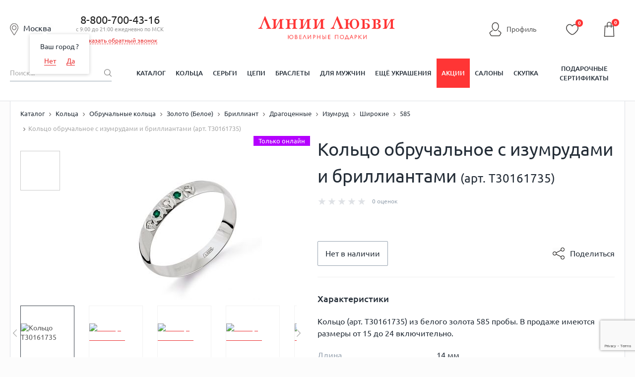

--- FILE ---
content_type: text/html; charset=utf-8
request_url: https://www.google.com/recaptcha/enterprise/anchor?ar=1&k=6LdPPEkgAAAAAARS7PL2IYGqdPwBDnlvoPMQ06ah&co=aHR0cHM6Ly9saW5paWx1YnZpLnJ1OjQ0Mw..&hl=en&v=N67nZn4AqZkNcbeMu4prBgzg&size=invisible&anchor-ms=20000&execute-ms=30000&cb=y0rzaggwxutn
body_size: 48690
content:
<!DOCTYPE HTML><html dir="ltr" lang="en"><head><meta http-equiv="Content-Type" content="text/html; charset=UTF-8">
<meta http-equiv="X-UA-Compatible" content="IE=edge">
<title>reCAPTCHA</title>
<style type="text/css">
/* cyrillic-ext */
@font-face {
  font-family: 'Roboto';
  font-style: normal;
  font-weight: 400;
  font-stretch: 100%;
  src: url(//fonts.gstatic.com/s/roboto/v48/KFO7CnqEu92Fr1ME7kSn66aGLdTylUAMa3GUBHMdazTgWw.woff2) format('woff2');
  unicode-range: U+0460-052F, U+1C80-1C8A, U+20B4, U+2DE0-2DFF, U+A640-A69F, U+FE2E-FE2F;
}
/* cyrillic */
@font-face {
  font-family: 'Roboto';
  font-style: normal;
  font-weight: 400;
  font-stretch: 100%;
  src: url(//fonts.gstatic.com/s/roboto/v48/KFO7CnqEu92Fr1ME7kSn66aGLdTylUAMa3iUBHMdazTgWw.woff2) format('woff2');
  unicode-range: U+0301, U+0400-045F, U+0490-0491, U+04B0-04B1, U+2116;
}
/* greek-ext */
@font-face {
  font-family: 'Roboto';
  font-style: normal;
  font-weight: 400;
  font-stretch: 100%;
  src: url(//fonts.gstatic.com/s/roboto/v48/KFO7CnqEu92Fr1ME7kSn66aGLdTylUAMa3CUBHMdazTgWw.woff2) format('woff2');
  unicode-range: U+1F00-1FFF;
}
/* greek */
@font-face {
  font-family: 'Roboto';
  font-style: normal;
  font-weight: 400;
  font-stretch: 100%;
  src: url(//fonts.gstatic.com/s/roboto/v48/KFO7CnqEu92Fr1ME7kSn66aGLdTylUAMa3-UBHMdazTgWw.woff2) format('woff2');
  unicode-range: U+0370-0377, U+037A-037F, U+0384-038A, U+038C, U+038E-03A1, U+03A3-03FF;
}
/* math */
@font-face {
  font-family: 'Roboto';
  font-style: normal;
  font-weight: 400;
  font-stretch: 100%;
  src: url(//fonts.gstatic.com/s/roboto/v48/KFO7CnqEu92Fr1ME7kSn66aGLdTylUAMawCUBHMdazTgWw.woff2) format('woff2');
  unicode-range: U+0302-0303, U+0305, U+0307-0308, U+0310, U+0312, U+0315, U+031A, U+0326-0327, U+032C, U+032F-0330, U+0332-0333, U+0338, U+033A, U+0346, U+034D, U+0391-03A1, U+03A3-03A9, U+03B1-03C9, U+03D1, U+03D5-03D6, U+03F0-03F1, U+03F4-03F5, U+2016-2017, U+2034-2038, U+203C, U+2040, U+2043, U+2047, U+2050, U+2057, U+205F, U+2070-2071, U+2074-208E, U+2090-209C, U+20D0-20DC, U+20E1, U+20E5-20EF, U+2100-2112, U+2114-2115, U+2117-2121, U+2123-214F, U+2190, U+2192, U+2194-21AE, U+21B0-21E5, U+21F1-21F2, U+21F4-2211, U+2213-2214, U+2216-22FF, U+2308-230B, U+2310, U+2319, U+231C-2321, U+2336-237A, U+237C, U+2395, U+239B-23B7, U+23D0, U+23DC-23E1, U+2474-2475, U+25AF, U+25B3, U+25B7, U+25BD, U+25C1, U+25CA, U+25CC, U+25FB, U+266D-266F, U+27C0-27FF, U+2900-2AFF, U+2B0E-2B11, U+2B30-2B4C, U+2BFE, U+3030, U+FF5B, U+FF5D, U+1D400-1D7FF, U+1EE00-1EEFF;
}
/* symbols */
@font-face {
  font-family: 'Roboto';
  font-style: normal;
  font-weight: 400;
  font-stretch: 100%;
  src: url(//fonts.gstatic.com/s/roboto/v48/KFO7CnqEu92Fr1ME7kSn66aGLdTylUAMaxKUBHMdazTgWw.woff2) format('woff2');
  unicode-range: U+0001-000C, U+000E-001F, U+007F-009F, U+20DD-20E0, U+20E2-20E4, U+2150-218F, U+2190, U+2192, U+2194-2199, U+21AF, U+21E6-21F0, U+21F3, U+2218-2219, U+2299, U+22C4-22C6, U+2300-243F, U+2440-244A, U+2460-24FF, U+25A0-27BF, U+2800-28FF, U+2921-2922, U+2981, U+29BF, U+29EB, U+2B00-2BFF, U+4DC0-4DFF, U+FFF9-FFFB, U+10140-1018E, U+10190-1019C, U+101A0, U+101D0-101FD, U+102E0-102FB, U+10E60-10E7E, U+1D2C0-1D2D3, U+1D2E0-1D37F, U+1F000-1F0FF, U+1F100-1F1AD, U+1F1E6-1F1FF, U+1F30D-1F30F, U+1F315, U+1F31C, U+1F31E, U+1F320-1F32C, U+1F336, U+1F378, U+1F37D, U+1F382, U+1F393-1F39F, U+1F3A7-1F3A8, U+1F3AC-1F3AF, U+1F3C2, U+1F3C4-1F3C6, U+1F3CA-1F3CE, U+1F3D4-1F3E0, U+1F3ED, U+1F3F1-1F3F3, U+1F3F5-1F3F7, U+1F408, U+1F415, U+1F41F, U+1F426, U+1F43F, U+1F441-1F442, U+1F444, U+1F446-1F449, U+1F44C-1F44E, U+1F453, U+1F46A, U+1F47D, U+1F4A3, U+1F4B0, U+1F4B3, U+1F4B9, U+1F4BB, U+1F4BF, U+1F4C8-1F4CB, U+1F4D6, U+1F4DA, U+1F4DF, U+1F4E3-1F4E6, U+1F4EA-1F4ED, U+1F4F7, U+1F4F9-1F4FB, U+1F4FD-1F4FE, U+1F503, U+1F507-1F50B, U+1F50D, U+1F512-1F513, U+1F53E-1F54A, U+1F54F-1F5FA, U+1F610, U+1F650-1F67F, U+1F687, U+1F68D, U+1F691, U+1F694, U+1F698, U+1F6AD, U+1F6B2, U+1F6B9-1F6BA, U+1F6BC, U+1F6C6-1F6CF, U+1F6D3-1F6D7, U+1F6E0-1F6EA, U+1F6F0-1F6F3, U+1F6F7-1F6FC, U+1F700-1F7FF, U+1F800-1F80B, U+1F810-1F847, U+1F850-1F859, U+1F860-1F887, U+1F890-1F8AD, U+1F8B0-1F8BB, U+1F8C0-1F8C1, U+1F900-1F90B, U+1F93B, U+1F946, U+1F984, U+1F996, U+1F9E9, U+1FA00-1FA6F, U+1FA70-1FA7C, U+1FA80-1FA89, U+1FA8F-1FAC6, U+1FACE-1FADC, U+1FADF-1FAE9, U+1FAF0-1FAF8, U+1FB00-1FBFF;
}
/* vietnamese */
@font-face {
  font-family: 'Roboto';
  font-style: normal;
  font-weight: 400;
  font-stretch: 100%;
  src: url(//fonts.gstatic.com/s/roboto/v48/KFO7CnqEu92Fr1ME7kSn66aGLdTylUAMa3OUBHMdazTgWw.woff2) format('woff2');
  unicode-range: U+0102-0103, U+0110-0111, U+0128-0129, U+0168-0169, U+01A0-01A1, U+01AF-01B0, U+0300-0301, U+0303-0304, U+0308-0309, U+0323, U+0329, U+1EA0-1EF9, U+20AB;
}
/* latin-ext */
@font-face {
  font-family: 'Roboto';
  font-style: normal;
  font-weight: 400;
  font-stretch: 100%;
  src: url(//fonts.gstatic.com/s/roboto/v48/KFO7CnqEu92Fr1ME7kSn66aGLdTylUAMa3KUBHMdazTgWw.woff2) format('woff2');
  unicode-range: U+0100-02BA, U+02BD-02C5, U+02C7-02CC, U+02CE-02D7, U+02DD-02FF, U+0304, U+0308, U+0329, U+1D00-1DBF, U+1E00-1E9F, U+1EF2-1EFF, U+2020, U+20A0-20AB, U+20AD-20C0, U+2113, U+2C60-2C7F, U+A720-A7FF;
}
/* latin */
@font-face {
  font-family: 'Roboto';
  font-style: normal;
  font-weight: 400;
  font-stretch: 100%;
  src: url(//fonts.gstatic.com/s/roboto/v48/KFO7CnqEu92Fr1ME7kSn66aGLdTylUAMa3yUBHMdazQ.woff2) format('woff2');
  unicode-range: U+0000-00FF, U+0131, U+0152-0153, U+02BB-02BC, U+02C6, U+02DA, U+02DC, U+0304, U+0308, U+0329, U+2000-206F, U+20AC, U+2122, U+2191, U+2193, U+2212, U+2215, U+FEFF, U+FFFD;
}
/* cyrillic-ext */
@font-face {
  font-family: 'Roboto';
  font-style: normal;
  font-weight: 500;
  font-stretch: 100%;
  src: url(//fonts.gstatic.com/s/roboto/v48/KFO7CnqEu92Fr1ME7kSn66aGLdTylUAMa3GUBHMdazTgWw.woff2) format('woff2');
  unicode-range: U+0460-052F, U+1C80-1C8A, U+20B4, U+2DE0-2DFF, U+A640-A69F, U+FE2E-FE2F;
}
/* cyrillic */
@font-face {
  font-family: 'Roboto';
  font-style: normal;
  font-weight: 500;
  font-stretch: 100%;
  src: url(//fonts.gstatic.com/s/roboto/v48/KFO7CnqEu92Fr1ME7kSn66aGLdTylUAMa3iUBHMdazTgWw.woff2) format('woff2');
  unicode-range: U+0301, U+0400-045F, U+0490-0491, U+04B0-04B1, U+2116;
}
/* greek-ext */
@font-face {
  font-family: 'Roboto';
  font-style: normal;
  font-weight: 500;
  font-stretch: 100%;
  src: url(//fonts.gstatic.com/s/roboto/v48/KFO7CnqEu92Fr1ME7kSn66aGLdTylUAMa3CUBHMdazTgWw.woff2) format('woff2');
  unicode-range: U+1F00-1FFF;
}
/* greek */
@font-face {
  font-family: 'Roboto';
  font-style: normal;
  font-weight: 500;
  font-stretch: 100%;
  src: url(//fonts.gstatic.com/s/roboto/v48/KFO7CnqEu92Fr1ME7kSn66aGLdTylUAMa3-UBHMdazTgWw.woff2) format('woff2');
  unicode-range: U+0370-0377, U+037A-037F, U+0384-038A, U+038C, U+038E-03A1, U+03A3-03FF;
}
/* math */
@font-face {
  font-family: 'Roboto';
  font-style: normal;
  font-weight: 500;
  font-stretch: 100%;
  src: url(//fonts.gstatic.com/s/roboto/v48/KFO7CnqEu92Fr1ME7kSn66aGLdTylUAMawCUBHMdazTgWw.woff2) format('woff2');
  unicode-range: U+0302-0303, U+0305, U+0307-0308, U+0310, U+0312, U+0315, U+031A, U+0326-0327, U+032C, U+032F-0330, U+0332-0333, U+0338, U+033A, U+0346, U+034D, U+0391-03A1, U+03A3-03A9, U+03B1-03C9, U+03D1, U+03D5-03D6, U+03F0-03F1, U+03F4-03F5, U+2016-2017, U+2034-2038, U+203C, U+2040, U+2043, U+2047, U+2050, U+2057, U+205F, U+2070-2071, U+2074-208E, U+2090-209C, U+20D0-20DC, U+20E1, U+20E5-20EF, U+2100-2112, U+2114-2115, U+2117-2121, U+2123-214F, U+2190, U+2192, U+2194-21AE, U+21B0-21E5, U+21F1-21F2, U+21F4-2211, U+2213-2214, U+2216-22FF, U+2308-230B, U+2310, U+2319, U+231C-2321, U+2336-237A, U+237C, U+2395, U+239B-23B7, U+23D0, U+23DC-23E1, U+2474-2475, U+25AF, U+25B3, U+25B7, U+25BD, U+25C1, U+25CA, U+25CC, U+25FB, U+266D-266F, U+27C0-27FF, U+2900-2AFF, U+2B0E-2B11, U+2B30-2B4C, U+2BFE, U+3030, U+FF5B, U+FF5D, U+1D400-1D7FF, U+1EE00-1EEFF;
}
/* symbols */
@font-face {
  font-family: 'Roboto';
  font-style: normal;
  font-weight: 500;
  font-stretch: 100%;
  src: url(//fonts.gstatic.com/s/roboto/v48/KFO7CnqEu92Fr1ME7kSn66aGLdTylUAMaxKUBHMdazTgWw.woff2) format('woff2');
  unicode-range: U+0001-000C, U+000E-001F, U+007F-009F, U+20DD-20E0, U+20E2-20E4, U+2150-218F, U+2190, U+2192, U+2194-2199, U+21AF, U+21E6-21F0, U+21F3, U+2218-2219, U+2299, U+22C4-22C6, U+2300-243F, U+2440-244A, U+2460-24FF, U+25A0-27BF, U+2800-28FF, U+2921-2922, U+2981, U+29BF, U+29EB, U+2B00-2BFF, U+4DC0-4DFF, U+FFF9-FFFB, U+10140-1018E, U+10190-1019C, U+101A0, U+101D0-101FD, U+102E0-102FB, U+10E60-10E7E, U+1D2C0-1D2D3, U+1D2E0-1D37F, U+1F000-1F0FF, U+1F100-1F1AD, U+1F1E6-1F1FF, U+1F30D-1F30F, U+1F315, U+1F31C, U+1F31E, U+1F320-1F32C, U+1F336, U+1F378, U+1F37D, U+1F382, U+1F393-1F39F, U+1F3A7-1F3A8, U+1F3AC-1F3AF, U+1F3C2, U+1F3C4-1F3C6, U+1F3CA-1F3CE, U+1F3D4-1F3E0, U+1F3ED, U+1F3F1-1F3F3, U+1F3F5-1F3F7, U+1F408, U+1F415, U+1F41F, U+1F426, U+1F43F, U+1F441-1F442, U+1F444, U+1F446-1F449, U+1F44C-1F44E, U+1F453, U+1F46A, U+1F47D, U+1F4A3, U+1F4B0, U+1F4B3, U+1F4B9, U+1F4BB, U+1F4BF, U+1F4C8-1F4CB, U+1F4D6, U+1F4DA, U+1F4DF, U+1F4E3-1F4E6, U+1F4EA-1F4ED, U+1F4F7, U+1F4F9-1F4FB, U+1F4FD-1F4FE, U+1F503, U+1F507-1F50B, U+1F50D, U+1F512-1F513, U+1F53E-1F54A, U+1F54F-1F5FA, U+1F610, U+1F650-1F67F, U+1F687, U+1F68D, U+1F691, U+1F694, U+1F698, U+1F6AD, U+1F6B2, U+1F6B9-1F6BA, U+1F6BC, U+1F6C6-1F6CF, U+1F6D3-1F6D7, U+1F6E0-1F6EA, U+1F6F0-1F6F3, U+1F6F7-1F6FC, U+1F700-1F7FF, U+1F800-1F80B, U+1F810-1F847, U+1F850-1F859, U+1F860-1F887, U+1F890-1F8AD, U+1F8B0-1F8BB, U+1F8C0-1F8C1, U+1F900-1F90B, U+1F93B, U+1F946, U+1F984, U+1F996, U+1F9E9, U+1FA00-1FA6F, U+1FA70-1FA7C, U+1FA80-1FA89, U+1FA8F-1FAC6, U+1FACE-1FADC, U+1FADF-1FAE9, U+1FAF0-1FAF8, U+1FB00-1FBFF;
}
/* vietnamese */
@font-face {
  font-family: 'Roboto';
  font-style: normal;
  font-weight: 500;
  font-stretch: 100%;
  src: url(//fonts.gstatic.com/s/roboto/v48/KFO7CnqEu92Fr1ME7kSn66aGLdTylUAMa3OUBHMdazTgWw.woff2) format('woff2');
  unicode-range: U+0102-0103, U+0110-0111, U+0128-0129, U+0168-0169, U+01A0-01A1, U+01AF-01B0, U+0300-0301, U+0303-0304, U+0308-0309, U+0323, U+0329, U+1EA0-1EF9, U+20AB;
}
/* latin-ext */
@font-face {
  font-family: 'Roboto';
  font-style: normal;
  font-weight: 500;
  font-stretch: 100%;
  src: url(//fonts.gstatic.com/s/roboto/v48/KFO7CnqEu92Fr1ME7kSn66aGLdTylUAMa3KUBHMdazTgWw.woff2) format('woff2');
  unicode-range: U+0100-02BA, U+02BD-02C5, U+02C7-02CC, U+02CE-02D7, U+02DD-02FF, U+0304, U+0308, U+0329, U+1D00-1DBF, U+1E00-1E9F, U+1EF2-1EFF, U+2020, U+20A0-20AB, U+20AD-20C0, U+2113, U+2C60-2C7F, U+A720-A7FF;
}
/* latin */
@font-face {
  font-family: 'Roboto';
  font-style: normal;
  font-weight: 500;
  font-stretch: 100%;
  src: url(//fonts.gstatic.com/s/roboto/v48/KFO7CnqEu92Fr1ME7kSn66aGLdTylUAMa3yUBHMdazQ.woff2) format('woff2');
  unicode-range: U+0000-00FF, U+0131, U+0152-0153, U+02BB-02BC, U+02C6, U+02DA, U+02DC, U+0304, U+0308, U+0329, U+2000-206F, U+20AC, U+2122, U+2191, U+2193, U+2212, U+2215, U+FEFF, U+FFFD;
}
/* cyrillic-ext */
@font-face {
  font-family: 'Roboto';
  font-style: normal;
  font-weight: 900;
  font-stretch: 100%;
  src: url(//fonts.gstatic.com/s/roboto/v48/KFO7CnqEu92Fr1ME7kSn66aGLdTylUAMa3GUBHMdazTgWw.woff2) format('woff2');
  unicode-range: U+0460-052F, U+1C80-1C8A, U+20B4, U+2DE0-2DFF, U+A640-A69F, U+FE2E-FE2F;
}
/* cyrillic */
@font-face {
  font-family: 'Roboto';
  font-style: normal;
  font-weight: 900;
  font-stretch: 100%;
  src: url(//fonts.gstatic.com/s/roboto/v48/KFO7CnqEu92Fr1ME7kSn66aGLdTylUAMa3iUBHMdazTgWw.woff2) format('woff2');
  unicode-range: U+0301, U+0400-045F, U+0490-0491, U+04B0-04B1, U+2116;
}
/* greek-ext */
@font-face {
  font-family: 'Roboto';
  font-style: normal;
  font-weight: 900;
  font-stretch: 100%;
  src: url(//fonts.gstatic.com/s/roboto/v48/KFO7CnqEu92Fr1ME7kSn66aGLdTylUAMa3CUBHMdazTgWw.woff2) format('woff2');
  unicode-range: U+1F00-1FFF;
}
/* greek */
@font-face {
  font-family: 'Roboto';
  font-style: normal;
  font-weight: 900;
  font-stretch: 100%;
  src: url(//fonts.gstatic.com/s/roboto/v48/KFO7CnqEu92Fr1ME7kSn66aGLdTylUAMa3-UBHMdazTgWw.woff2) format('woff2');
  unicode-range: U+0370-0377, U+037A-037F, U+0384-038A, U+038C, U+038E-03A1, U+03A3-03FF;
}
/* math */
@font-face {
  font-family: 'Roboto';
  font-style: normal;
  font-weight: 900;
  font-stretch: 100%;
  src: url(//fonts.gstatic.com/s/roboto/v48/KFO7CnqEu92Fr1ME7kSn66aGLdTylUAMawCUBHMdazTgWw.woff2) format('woff2');
  unicode-range: U+0302-0303, U+0305, U+0307-0308, U+0310, U+0312, U+0315, U+031A, U+0326-0327, U+032C, U+032F-0330, U+0332-0333, U+0338, U+033A, U+0346, U+034D, U+0391-03A1, U+03A3-03A9, U+03B1-03C9, U+03D1, U+03D5-03D6, U+03F0-03F1, U+03F4-03F5, U+2016-2017, U+2034-2038, U+203C, U+2040, U+2043, U+2047, U+2050, U+2057, U+205F, U+2070-2071, U+2074-208E, U+2090-209C, U+20D0-20DC, U+20E1, U+20E5-20EF, U+2100-2112, U+2114-2115, U+2117-2121, U+2123-214F, U+2190, U+2192, U+2194-21AE, U+21B0-21E5, U+21F1-21F2, U+21F4-2211, U+2213-2214, U+2216-22FF, U+2308-230B, U+2310, U+2319, U+231C-2321, U+2336-237A, U+237C, U+2395, U+239B-23B7, U+23D0, U+23DC-23E1, U+2474-2475, U+25AF, U+25B3, U+25B7, U+25BD, U+25C1, U+25CA, U+25CC, U+25FB, U+266D-266F, U+27C0-27FF, U+2900-2AFF, U+2B0E-2B11, U+2B30-2B4C, U+2BFE, U+3030, U+FF5B, U+FF5D, U+1D400-1D7FF, U+1EE00-1EEFF;
}
/* symbols */
@font-face {
  font-family: 'Roboto';
  font-style: normal;
  font-weight: 900;
  font-stretch: 100%;
  src: url(//fonts.gstatic.com/s/roboto/v48/KFO7CnqEu92Fr1ME7kSn66aGLdTylUAMaxKUBHMdazTgWw.woff2) format('woff2');
  unicode-range: U+0001-000C, U+000E-001F, U+007F-009F, U+20DD-20E0, U+20E2-20E4, U+2150-218F, U+2190, U+2192, U+2194-2199, U+21AF, U+21E6-21F0, U+21F3, U+2218-2219, U+2299, U+22C4-22C6, U+2300-243F, U+2440-244A, U+2460-24FF, U+25A0-27BF, U+2800-28FF, U+2921-2922, U+2981, U+29BF, U+29EB, U+2B00-2BFF, U+4DC0-4DFF, U+FFF9-FFFB, U+10140-1018E, U+10190-1019C, U+101A0, U+101D0-101FD, U+102E0-102FB, U+10E60-10E7E, U+1D2C0-1D2D3, U+1D2E0-1D37F, U+1F000-1F0FF, U+1F100-1F1AD, U+1F1E6-1F1FF, U+1F30D-1F30F, U+1F315, U+1F31C, U+1F31E, U+1F320-1F32C, U+1F336, U+1F378, U+1F37D, U+1F382, U+1F393-1F39F, U+1F3A7-1F3A8, U+1F3AC-1F3AF, U+1F3C2, U+1F3C4-1F3C6, U+1F3CA-1F3CE, U+1F3D4-1F3E0, U+1F3ED, U+1F3F1-1F3F3, U+1F3F5-1F3F7, U+1F408, U+1F415, U+1F41F, U+1F426, U+1F43F, U+1F441-1F442, U+1F444, U+1F446-1F449, U+1F44C-1F44E, U+1F453, U+1F46A, U+1F47D, U+1F4A3, U+1F4B0, U+1F4B3, U+1F4B9, U+1F4BB, U+1F4BF, U+1F4C8-1F4CB, U+1F4D6, U+1F4DA, U+1F4DF, U+1F4E3-1F4E6, U+1F4EA-1F4ED, U+1F4F7, U+1F4F9-1F4FB, U+1F4FD-1F4FE, U+1F503, U+1F507-1F50B, U+1F50D, U+1F512-1F513, U+1F53E-1F54A, U+1F54F-1F5FA, U+1F610, U+1F650-1F67F, U+1F687, U+1F68D, U+1F691, U+1F694, U+1F698, U+1F6AD, U+1F6B2, U+1F6B9-1F6BA, U+1F6BC, U+1F6C6-1F6CF, U+1F6D3-1F6D7, U+1F6E0-1F6EA, U+1F6F0-1F6F3, U+1F6F7-1F6FC, U+1F700-1F7FF, U+1F800-1F80B, U+1F810-1F847, U+1F850-1F859, U+1F860-1F887, U+1F890-1F8AD, U+1F8B0-1F8BB, U+1F8C0-1F8C1, U+1F900-1F90B, U+1F93B, U+1F946, U+1F984, U+1F996, U+1F9E9, U+1FA00-1FA6F, U+1FA70-1FA7C, U+1FA80-1FA89, U+1FA8F-1FAC6, U+1FACE-1FADC, U+1FADF-1FAE9, U+1FAF0-1FAF8, U+1FB00-1FBFF;
}
/* vietnamese */
@font-face {
  font-family: 'Roboto';
  font-style: normal;
  font-weight: 900;
  font-stretch: 100%;
  src: url(//fonts.gstatic.com/s/roboto/v48/KFO7CnqEu92Fr1ME7kSn66aGLdTylUAMa3OUBHMdazTgWw.woff2) format('woff2');
  unicode-range: U+0102-0103, U+0110-0111, U+0128-0129, U+0168-0169, U+01A0-01A1, U+01AF-01B0, U+0300-0301, U+0303-0304, U+0308-0309, U+0323, U+0329, U+1EA0-1EF9, U+20AB;
}
/* latin-ext */
@font-face {
  font-family: 'Roboto';
  font-style: normal;
  font-weight: 900;
  font-stretch: 100%;
  src: url(//fonts.gstatic.com/s/roboto/v48/KFO7CnqEu92Fr1ME7kSn66aGLdTylUAMa3KUBHMdazTgWw.woff2) format('woff2');
  unicode-range: U+0100-02BA, U+02BD-02C5, U+02C7-02CC, U+02CE-02D7, U+02DD-02FF, U+0304, U+0308, U+0329, U+1D00-1DBF, U+1E00-1E9F, U+1EF2-1EFF, U+2020, U+20A0-20AB, U+20AD-20C0, U+2113, U+2C60-2C7F, U+A720-A7FF;
}
/* latin */
@font-face {
  font-family: 'Roboto';
  font-style: normal;
  font-weight: 900;
  font-stretch: 100%;
  src: url(//fonts.gstatic.com/s/roboto/v48/KFO7CnqEu92Fr1ME7kSn66aGLdTylUAMa3yUBHMdazQ.woff2) format('woff2');
  unicode-range: U+0000-00FF, U+0131, U+0152-0153, U+02BB-02BC, U+02C6, U+02DA, U+02DC, U+0304, U+0308, U+0329, U+2000-206F, U+20AC, U+2122, U+2191, U+2193, U+2212, U+2215, U+FEFF, U+FFFD;
}

</style>
<link rel="stylesheet" type="text/css" href="https://www.gstatic.com/recaptcha/releases/N67nZn4AqZkNcbeMu4prBgzg/styles__ltr.css">
<script nonce="TtHhpcdyWpXLICLyfd1VFg" type="text/javascript">window['__recaptcha_api'] = 'https://www.google.com/recaptcha/enterprise/';</script>
<script type="text/javascript" src="https://www.gstatic.com/recaptcha/releases/N67nZn4AqZkNcbeMu4prBgzg/recaptcha__en.js" nonce="TtHhpcdyWpXLICLyfd1VFg">
      
    </script></head>
<body><div id="rc-anchor-alert" class="rc-anchor-alert"></div>
<input type="hidden" id="recaptcha-token" value="[base64]">
<script type="text/javascript" nonce="TtHhpcdyWpXLICLyfd1VFg">
      recaptcha.anchor.Main.init("[\x22ainput\x22,[\x22bgdata\x22,\x22\x22,\[base64]/[base64]/[base64]/[base64]/[base64]/[base64]/KGcoTywyNTMsTy5PKSxVRyhPLEMpKTpnKE8sMjUzLEMpLE8pKSxsKSksTykpfSxieT1mdW5jdGlvbihDLE8sdSxsKXtmb3IobD0odT1SKEMpLDApO08+MDtPLS0pbD1sPDw4fFooQyk7ZyhDLHUsbCl9LFVHPWZ1bmN0aW9uKEMsTyl7Qy5pLmxlbmd0aD4xMDQ/[base64]/[base64]/[base64]/[base64]/[base64]/[base64]/[base64]\\u003d\x22,\[base64]\x22,\x22dn7DrkVzw7nDmQQbwrA1K2rDnCNvw4cQCAnDhhfDuGPCoE9zMmQSBsOpw7FmHMKFIizDucOFwrDDv8OrTsOSXcKZwrfDsg7DncOMSEAcw6/[base64]/CiMO+TSszQcOUXsOIwpTDr8OmPD3Dq8KGw5Qaw7QwSxrDusKQbT7CsHJAw7vClMKwfcKBwoDCg08tw6bDkcKWCcOHMsOIwrgTNGnCkDkrZ3h8woDCvRsnPsKQw7bCribDgMOSwrwqHz3Ctn/Ci8OAwqhuAlBMwpcwak7CuB/CiMOjTSsSworDvhgaRUEIf2giSyzDqyFtw6cxw6pNHsKIw4h4UMOFQsKtwq11w44nQAt4w6zDuEZ+w4VLE8Odw5UzwofDg17CsCMad8O9w7ZSwrJtdMKnwq/DmijDkwTDgsKiw7/DvVhfXThIwqnDtxcGw5/CgRnCum/CikMFwoxAdcK3w7Q/wpNWw5YkEsKow7fChMKew6Z6SE7DvsOyPyM9K8KbWcOFEB/DpsOwE8KTBhFxYcKeZU7CgMOWw5fDp8O2IgrDrsOrw4LDu8KkPR8YwofCu0XCq1Yvw48pPMK3w7sEwocWUsKiwpvChgbCqj49wonCiMKLAiLDhsO/w5UgLsKDBDPDtlzDtcOww7jDmCjCisKvXhTDixnDlw1iTMKIw70Fw6EQw647wrhHwqguR1R0DmFNa8Kqw5rDusKtc3TCrn7ChcOyw7VswrHCgcK9NRHCmVRPc8OMM8OYCA/[base64]/DjsO6a8Omw65Cw4bCrsKqw5HDiWzDsXbDhcOuw6/Cj23Ck0vChsKkw7IOwrdew7Z2Sx0jw4zDt8KMw703wp3DvMKKecOFwq4WRMKEw5gke0jCjUtKw4Faw70Iw7wDwrjCt8OcMUXChUnDhB/Cmi3DjcKLwqLCvcOqaMOuZ8OOO1hIw4dvw4PCmEPDkMOBIcOSw4t7w6HDqFtnHDvDiWnCsihVworDqjsWKhjDn8K6czxFw5hnVsKnBWXCoAx3H8O3w6dnw77Dk8KlRDrDu8KJwpRcIsONSGDDuwUtwrJEw6wBPV0wwoLDqMOVw6oSKUlGEh/Cp8K0F8KFE8Ksw5J7Diktwqczw4/CuGsCw7HDo8KTCsONM8KjbcKiUk7DhkhkRWzCvMKpwrN1PsOqw6/DssOidX3Cjj7DksOFFMKAwpUKwpHCj8OCwoDDhsKyTcOew7LCn04YUsOXwrDCncOQbGDDk1UELMOEOE5hw47Di8OFVlzDoyt5UsO6wrgpYn0xWwfDicKiw4J9X8O/AUfCvWTDmcKgw5sHwq4NwpjDrXrDsUA7wpfCm8KowrhrFcKPd8KvIXXDtcOAEQ0OwrJIIk8cQlLDmcKewqgkT2RlCMOuwoXCsV3CkMKuw6tgwoZWwrHCkMKVOU0uHcODAhTCrB/DocOJw6UDEyLCucK7STLDv8KrwrlMw45RwqMHIWvDscKQEcKXYMOheXBUw6nCsnhfcjDCh009MMO7Kkl/wrHCpMOsQmHDtMOGCcKgw4fCsMOjJMO9wrYcwozDu8KlCMOLw5TCnMKUc8K+IwPCjzHCgg0xVcKgw6bDhsO6w7Fgw7EeK8Kaw4lWODjDuA1FK8O9KsKzcTs4w4pnfsOsdMKAwqbCuMKwwqJdaRXCo8O3wo/CohnDjCLDn8OSOsKAwqTDsl/Dg0vDv0rCs1QGwpk8ZsOaw5DCjsOWw4gewoPDlsOcQydaw51eXcOLVGB0wqcow4vDqXJmXm3CkA/CvMKZw4xQX8OZwrgOw5Apw6rDvMKzAF9XwpHCtEQtX8KBEcKZGMOqwrXCi3AESMKFwozCmcOYJ2Jew7HDpsOWwrZmY8Onw57CmAM2V3vDuybDp8Ovw4ATw6PDtsKnwoXDtjTDmF/[base64]/DlGHDpVkkwp01wpfDlsO2WWZrwrYwSsKvMT7Dq1lhecKCwqHDkTLClcKRwr8+cy/ChXdxF1XCsE8Gw4DClUtww5fCr8KjRHbDh8OXw7vDqmNACX4aw4BZM0XCsm83wqrDkMK9wo3DrCzCgMKaZjHCqHjCo3tVOBc4w70oQMK5LMKGw7rDkA/DnmbDgF98b1kZwr4rOsKpwrxZw44pWnFMNcOMWALCvMOKRnAGwpLDvUTCtFXDqx7CpmhafkItw7pmw6fDqzrCjm3Dr8ONwp8DwpXDjWYKCkpuwq3CoFsmPzpkMhLCvsOkw6s1wpw4w40QFcKDecK9wp0hw5FuGCDCq8O2w69ew4/CmTETwpYjaMKVw63DnsKORcKgNlrDuMKKw5DDsDxyUnVuwr0JC8OWPcKfXhPCscOmw7DChsOhGsKkJhssRkIdwpXDqCs4w7fCvlnChEJqwqPDlcOuw5nDrBnDt8KwBUkHNcKqwrzDoFEXwoPDo8OCwqvDnMKlDxfCojdKbwNoaUjDokTCii3DtnAlw68/w67DpcOFZEw/[base64]/SsODfjDDlDosU3vCnMKaWzvCm0QRwpJ2G8O4XcKiw5DDv8O2w591wq/[base64]/DhFXCq17CjsOXw7/DrcKSck7Dv3zCl33Dg8KmWMO9RVgCUQAUw43ChSxGwqTDnMO9ZMOJw67CrE4zw7p/LsKgwqhaLzRRIzPCg1jDhUFLYMO/w6Z2Y8Kvwp8GdA3Cv08rw6LDisKJKMKHesKLBcOOwofCocKFw61NwpJkYcO1ambCnVAzw6PDrSHCsSAJw4AfKsOzwpU9wrvDlsOMwpt3QzMjwrnCq8OgbETCh8KTWsOdw7IywoE5DMOZOMOGEsKrw6g0VMK1Kx/[base64]/[base64]/[base64]/DtSZ6XjfCmFvCqDBcScOkw6PChcKXcQJOwok4wqJGw4R9ez09woYbwojCmALDjsK8M1U+EsOMOiA3wo0gTWAgFXodQC0+OcKYYsOjbMO2JAnCuwHDqFNrwqAVch0qwrHDqMKnw7jDvcKfeH7DlzFiwrEkwp5GAsOZdF/Dlg02ZMKsW8Kbw6TDosObT29FYcObMhMjw5vClnlsISJzclZHYlQrfMKYdcKEwo5MK8OmIMOqNsKBBsOwPsOpGsKbacOVw6Yqw4YBdsOUwplmQztDAwd8YMOGWQkUC01WwqrDr8ONw7d1w7Z8w4YawplZFVRndV/Cl8KAw6YvH33DuMOCc8KYw4zDpcOLQcK4ejvDnBnCtSMwworClsOfVgTCi8OcRsKXwq4sw7LDlhEJwrl4A08uw73DiEzCqcOBOsO4w5PDl8Okw4TDt1nDtMODTsOwwqtqwrLCjsKWwovCqsKORsO/WzhvEsKVby3CtQ/CpMKLbsObwpHDisK/IisZw5zDp8KUwoldwqXCgTLCiMOQw6fDocKXw7/Cj8OgwphrHCtbJwbDsGsgw5UuwpAHVFxYY1XDnMOZw6DCiH7CsMO9DA7CnhDCrMK+LcKTMmHCgcOfN8KAwrlSHV96RsKawr1uw6LCrTpqwr3CrcKxLsKnwroAw4A8HsOPDCHDi8K0OMKgFSB3wpvCgsOyKMOmwqwkwop/cRtRw67DqSkHJ8KEJMKqfzU6w5sLw4nCmcO8KsO8w4JHGMK1K8KGHid3wp7DmcK7B8KCSsK7WsOJRMO/YMKwR3cBJ8KJwqQDw63Ci8OGw6NLOQbCjsOPw6PCiAlQGw84w5XCuHwnwqLDs07DiMOxwoVbfVjCs8Kwfl3Dg8OFbxLDkCvChQB1TcKNwpLCpcO0wqwOKcKeZsOiwos3w7fDnVZxd8KSWsO7UVw6w7/DjSl6wrEaVcKWRMOjRFfDrBxyFcOkwqHDrzLCucOBHsOkRSxqMHA+wrB5cQzCtXwPw7rDl3rCoGpNUQ/DrQjDmMOpw6wow4fDhMK/MsOvYz1sZ8OBwpYWHkHDj8KTOcKXwo/Cn1JyMcOawq4fYMKywqYlej5qwrRyw7zDjX5LVMOKwqbDsMO9DcK9w7t8wrV5wqBwwqBNKDoQwqTCq8OoCXfCjRA0d8OyDMOSFcKow69TJjfDq8Oww6/CjsKKw43CvRrCkjvDhArDtGPCjhTCnMKXwqnDjmfChk1GR8KywqLCnzbCrHvDu2p7w4gywqbDgcKUw7DCsCMCX8Kxwq3DvcO9IsKKwqrDrsKRw7nCmiFQwpNnwoFFw4J3wqXCgixKw7lVGnbDscKdEQ7DiV/DncO4HMOTw5New5oCGsObwoLDmsKXKFjCtTICHzrCkz1dwrxjw7HDnWk6E37Cm2U+A8KiETxuw5oOEzBxwp/Dj8KvBU1DwqJRwrd9w4oxfcOPdMOcwp7CqMODwrrCicOfw5BJwo3CjhhAwoHDkgTCvsKvCw3Cl2TDkMOBKMOmITREw7o0w4AMAlPDl1luwoo/wrpxOi1VUsOJK8KVQcK/TMKgw7pnw6bDjsK4BVHDkCtawqxSLMKtw47Ch0dPajLDmQXDiR9Lw57Cm0s3c8OvZyHCik/DszJHby3Dr8Ouw4xeLMKIJ8K8wq9+wr4KwpA9CGsvwr7DjcK/wonClmZew4PDuE4XMTB8OsKKwrLCqGXCjQgXwq/DtjUnWHwKPsOlMVvCi8KEw5vDt8KfY3nDlD1rMMK1wro+HVbCt8Ktw4R5DlIsSMKxw4jDuAbDksO2wp8sRwHCv1xMw71zwpdAHsOhJR/DrETDj8Onwrlmwp5WAzfDjsKUZkjDkcK4w73CtMKGWSUnI8KgwrHDrkIzbwwRwosPDU/DgWvCpTtuCcOUw7IDw7zCoHDDgULCoyfDjRfCi3LDi8OgdcKwPn0Fw4o1RC5/[base64]/wpB8w4XDlMKaw5MMw7RnI8OIAQ/DvHXDl8Ogw7Ybw6cBw6M4wokgSANHL8OvB8Kjwr0oM0zDg3XDmsOmbHwtF8KjG3Vzw7Muw6TDp8OJw4zCkMO3MsKkXMOvfHLDqsKDL8Klw5LCgsObBsO2wpvCvFvDvFPDuADDrWoXE8OvEcK/U2DDl8OBLgEnw6zDpmPCizgEw5jDksK8w6kIwovCmsOAT8KsAsKUBMOiwp0SZhDCgUkaehzCuMKhUSUUWMKFwp1Lw5QLacOxw7Jxw59qwotcXcOQG8Ksw5hHUzZMw7tBwrnCvcOVT8O8Rx3CmcKOw7t4w7zCl8KrXcORwonDi8O/wp0sw57CpcO7BmnDj2kzwoHDosOrV25rWcOWJW7CrMKzwqJzwrbDmcKZwpFLwrHDvm56w5dCwoJgwo0sZBrCvUfCrT3CqAnDgMKFWRfCpxJXWsK/DyXDn8O2wpIcJxxkIHBYOsKUw4jCsMO9NnXDqDwiLXAYeHPCsjp1Ww88ZSkkVcKsHhvDrsKtAMO+wq/DtcKEQH0uZxPCosOgYcKEw5vDphrDvGnCv8O/wovChAYJH8OEwpzCsmHDhzTDoMKfwrDDvMOoV0NeOHrDkloOfjl/MsOkwr7Cl0BLdmhySD7Cq8KBTsOxQMKGFsK5LcODwr9HEinDpMOjD3TCo8KOw5ggHsOpw6hGwrnCqmlkw6/CsBQ1HsOuL8OycsOXGUrCjGXDtQ8BwrbDqzPCuFoLRGvCtsKwGcOaBirDsmgnL8KlwooxcQ/[base64]/CmsOTcsK0wq4mcTlbOMO+wrVUw5/CkMO/[base64]/Cl8O+FHHDk0B5w5QTwrjCtsKVw4LCiMKIdj7CjmHCoMKow5bCucOrRsO3w6IWw7rCrsKMcREpT2E1GcKDw7bCj3PDuAfCpB1jw55/wqzCpMK7O8KVX1LCr101PMO8woLCsx9Tand+wpLDkSskw4FwZT7DuADCgiU2HsKFw5LDo8KOw6U0BGfDkMOUwozCsMOsDMOcRsOKXcKfw6HDpXTDrGfDr8OSMMKubh/[base64]/Dv8KXcjJywpHCuRRjPiXDn8OXDMOJw53Dl8K4w4NAw4zDssKYwrvDnMKxJnrDnhphw6rCuGHCp0LDmMOXw4IaUsKJS8KcNQnClCI5w7TCv8OewpVGw6PDrsKwwp/[base64]/L8Oww4EGWx3CiMO0K0Ehw5EyPsODaR87SMOCwq9AdsKKw4fDq3/CocO5woIAwqdaJ8Oew5IMU3RoXSYCwpcCWCHDqlI9w5LDoMKlXkwvTMKDWsKrUAkIwrHCt2kmQR8+QsKDwrvDuU0hwopawqd8CnTClWXClcKDbcK4wp7Dm8OxwqHDt8O9MSfCmMK/ZjTCo8ODwrdEw5TDqsK+woJSZ8OBwqFiwpwEwoLDkH8IwqhGbcOowoopYsODw5jChcOfw5wqwqbDr8KURcOew5wLwobCkRJefsOlw7Vrw6vCoGbCpV/Dhw8Lwo0IZ1nClFTDl1s1wrDDhsKScFtXwq10JF/DhMO3w4DCn0LDgz3DiWvCksOSwqJBwqAqw5bChk3CjcKKVcKmw4QgTnNrw549wqJyXUxzTcOZw5t6wojDuC0fwrTCuGXCl3DCh2ohwq3CnsKmwrPChiU7wpZAw5l2UMOtwqfCj8KYwrjCn8K7VGEAwr/[base64]/DjsKZTXnChMO6K3YidUU/X8OTwr3DiCDDu8Oww7LCoSLDg8OmEx3DniFLw6dLwqxlwo7CssKjwocGNMKBQzHCtmrCojDCvj/Dnnsfw5/DksKEGCISw4stZ8OywqgEJcOzXyJEE8OAcsO7G8Ktw4HDkj/CoWg0VMOHfzPDucKZwrbDgjZgwpJLTcKkA8KRwqLDikFPwpLDgFIDwrPDtMKWw7HCvsO2wqPCiw/DgRJHwozCtiHCu8OTPh04worDpcKVHyXDq8K5w7tFEFjDhSfCm8O7w7HDiEw9wqHDqRrDu8ONw44TwqMYw7HDmwABHMK8w6XDvmFnN8ORb8KzBU/DgcKwagPClsK7w4M+woNKE07Cn8KwwrEJYcOZwowZfsODd8OmEcOCAygBwowHw4EZwobCljXCqjTCuMOhw4jDssK7acOUw7fChj3CisOOV8OXCxMYGzoSMcKVwpvCpChYw7rDgn3CqQ3Cjisgwr/DocKww4JCF1kIw6DClVXDksKiKmgvw6lIS8KPw6E6woJ/[base64]/[base64]/CgS/DohDDhcKqw5vCgMK6w7FjwoV2Gz/[base64]/RBgywrfCoMOww5zDo8O5UgF0wrwIwoHCozMxV0nDmhPCosOvwrvCshZeBsKCGMOVwr/[base64]/Cg8ORcRjDuh3CtcOQP0RQwrx/KWzDusKMBsKPw7JWw6Rrw5rDl8Kdw7VKwoTCpMObw4nCiE1+VirCgsKIwr3DnElhw6tWwp3ClB1UwovCuBDDjsKlw6xbw73DsMOowpsuJ8OAHcOdwqrDocKVwolHSFYYw710w4LCrg/CpDBWQxcsEl7CqMONe8KbwqdZLcOrUcKGbwlKQ8OWBTciw4VNw7UeZcK3d8OYwoTCiHnCsB0CR8KLw6zDhkAbPsKhUcOUbERnw4LDg8ORSRzDvcOawpMyRg/[base64]/Ch8O0Z2dIwoU2FEnDnMKuwqzCn8OWwpvCmMKhwqjDuCkNwp7Cu3PCv8KuwpczaTTDs8OEwrbCnsKjwoBlwojDjhIyWDjDhxPCog4Pd1rDmCZYwoXCvgIXQ8O2AX9uUMKqwq/Ds8Otw67Dqno3GsKcCMKLPcOHwoE0L8KGX8OjwqTDinfCusOTwpcGw4fCkz07KnzCksONwq1iA3sLwod9w78LVsKPwp7CvV0Nw6A+Ow3DksKOw6pTw4HDtsOdQcKtZxVAMgt7VcOywq/[base64]/DomzCocO5wqXDoQbDinfCsMOUIMKXw58nERZXwqkBDB8pw6LCnsKJw5HDlMKFwp3DocKswop5W8OUwpTCpMOAw7YbbSPDg3g3V1I1w5sRw79kw7LCq3TCpk0jPDbDt8O/CF/CtgfDiMKeTR3DisKtw7XCvsKbIUktG3d1BsK/w50LGDvCoH0Xw6fDiEdww6NrwoXDssOYBsOmwovDh8KOBHvCosOLBMK2wplCwqjDh8KgSmLCgU0Xw4bDl2w7UsKBZWdww67Ct8OOw5fDnsKKWWvCqh8KLMO7JcKtd8Kcw6poBhXDlMOMw73Dh8OMw5/Ck8OLw4UMD8KKwqHDtMOYQVbClMKlfsOLw6xVwpPCtMKLw7diF8O0HsK/w6cLw6vCksK2QCXDt8K9w6PCvn4/woNCWsOvwrAyAUvCmcOMRGpsw6LCpHUkwpnDg1DCrDfDhirCjD5owofDhcKFw4HCnsOew7goQ8OsO8OIbcKdTRPClsKSAR9KwrzDs19lwqQ9IQoCI1QRw7LCl8OMwoXDusKuwrdlw5oXaxIVwoUiVzjCm8OMw7jCmcKSw5/DkB3DsmcGw7jCvMKUKcOxeCjDnUnDhHfCicKSaTleZUXCgnfDrsKSw55FcCAyw5bDiTgWSGjCtVnDtVUPWxrCpsKmFcOLTBFEwohYSsKtw5U2DVkoRcK0w6TCg8K+VzlAw5/CosO1HlESCMOYCcOFLgTCkWlwwpDDl8KFwrZdLxXCksKUA8KVO1zCmSDCmMKWZRNGNx/Co8OawpAUwp0kFcKmeMOwwp7CvsOYbhxJwpQvUMKTCsKtwrfCmz11dcKtw4R0EgwpMsO1w7jCg2fDvMOAw4zDusKTw47DvsKvB8KWGipFIBbDlcO6w7xWKsOFw4rDlmjDgsOewpjCl8KIw4zCq8K1wrbCg8KNwrc6w6pswrvClMKJWHrDkMKSdhIjw5tVCB5IwqLCnW/[base64]/[base64]/IxrCoDzDpzN9w7YAWSHCugfCpMO/w6BNHH4Jw6/Cs8K1w6XCtMKaVA1Cw4JPwqNeGCNwRcKBEjLCq8Ovw5fCm8OYwoDDqsOxw6/CvXHCtsOWFmjCiScIPmNdwqLDl8O4e8KCCsKNCWDDosKqw7kLWsKKPXgxdcKNTcKfYAfCgXLDrsOdwovDn8OVa8OAw4TDnMKIw6jCnWoSw7pHw5ZUOGo+e1lfwrvDhSXDg0HCihXCviLDoX/DuSTDs8OUw7kOL0/CvTZiA8OLwoYYwo3DksK+wrwmwrg4JsOBH8KLwrtDD8KzwrnCvcKvw5Rvw4Mow5ISwoNTOMOMwodGMynCsX8dwpvDqw7CpsOtwoUoNALCvx5iwrZkw60BPsKSTMOMwpB8woR9w7BLwpgWf0/CtAXChTrDpFh8w4jDhMKaQsOWwo/DsMKRwrjCr8KkwoLDr8KVw73Dv8OZC3RTd3hswqDCkxxId8KCYcOzIsKHwrwgwqbDoyknwqMWwp99wo1xQywWwotQWX1sKsOAdcKnDGMDw7LDmsOlw7DDrjUgcsOAbBvCpMOZNcKzAE/DpMO6w58KJsOhcMK1w6AGScOQfcKRwrQow41rwq3DkMOAwrzDjTTDkcKHw6NqAsKVFcKZfcK1cDrDgsOCYVBteQgDw4RKwrTDn8KiwqESw5zCiBckw6zCpMOjwobDlMOXw6DCmMK3Y8KdFcKyelw/VMOXCMKUF8O+w7wvwq52FiApL8OEw5grasOZw6DDv8Oww4YAPWrChMOKDcOPwpTDsWDDuRUIwokfwrliwq4jB8O9WcO4w5IaRzHCsnjDuFbCvcOMCD94dGwuw6XDnx5GCcK8w4NCwoIiw4zDlm/DvcKvJcOAfsOWeMOOwoF+wp8HRDgBEF0mw4Iww7BCw5g5VkLCksKgKMK6w5BiwrPCh8Kjw5DCtGRCwpvCjcKnBcKbwo/CrcK3AEXCkFLDlMKmwr3CtMK6Y8OWAwjCqsKkwqbDviLCnMO9GQDCpsKZWEA+w4kcw5TDkGLDlSzDjcK+w7IyHnrDkH3Ds8KHfMKaCMOgS8O/[base64]/w5fCusOSw5J8wofCk8OuEcOdIsK7KTDDl8KqI8ObR8Oow5B6QxzCq8OlEcKNLMKrw7FcMyskwqbDsksPMMOSwq/DpcKawqpqwq/CsGVmHxRKKMKqDMKew6FVwr98eMK/SgYvwozCgmnCtXbDv8KkwrTCjsKcwqxew5I/[base64]/dsOuD8OTT8O+PcKSw5zCpz/DimLDssKiYxnCo3zCncKaVMKrwrvDssKIw6ptw7bCmz4qIXLDqcKIw4jDrGrDmcK+w49CdsO4L8Kwe8KCw5o0w7DDqlrCq3/CnGrCngPDgT3CpcOJwpZVwqfCmMO8wr0Uwq9Rwphswr0Pw5LDpsKxXizDuBjCvSjCocOmWsOtHsK5IMOuNMKFOsKgaTY5ZlLCnMK/QMKDw7EhFkEMB8K/w7tKBcOLZsO/GMKFw4jCl8Oowq1zR8OsDwzClRDDgFfCokDCqmVTwq83GioYdcO5wpTDpXbChR8rw7jCuRvDv8OtaMK6wpB2woHCucOOwp87wp/[base64]/[base64]/DpcODHsK4woIAQ1DDqlHCuVVcCsKqa8O5w5fDrAPDgsKSE8KaKFbCoMO5H21JRBDDmXLCp8Kqw47CtCDDgV05wo97cQE6KV5xccKEwq/DujLDljXDq8KFw4g4wp0vwqArTcKeRcK0w41gBQMzY3XDukw7XcOUwpQCw6vCrMOnX8KqwovCgsO8wrTCk8OwOcKxwqtNDsOJwqjCjMOVwpTCqMOMw7Q+McKgfsKUw6vDjMKdw70fwpDDgsOfQA8EPztewqxXfGQrw5oyw5svHF/CssKtwq1swqpTam/CnMOCYx7CjQAmwrzCm8KDVQrDvD4Sw6vCpsKFw4LDkMORw40Awp8OA2QFdMOjw4/Dl0nDjUN1TnPDksOresOswr/DkMKtw4rCtcKEw43CslBYwoQFPMKWUsOyw7XCrUw/wokNYsKrEcOEw73DmsO6woRbNcKrwpUXBcKGXQdGw6DCiMOiwqnDthMhVX82Q8KQwq7DjRR4w50zfcOmwr9uaMKjw53DvH1uwqEuwqxxwqYPwpDCtG3CpcKWJCHCi2/DtcOdFmfDpsKaZgXDoMOCQkYuw7vCsGbDs8O6CMKbBTfCmsKLw73DksKdwp3Cvnw1fXR+WcK2UnUMwqN/XsKCwoBtD01mw5nCiTUOARR5w63DjsOdM8OQw49ww7NYw55mwrzDsjRFAjERCgpuRE/CjcO0SQNcOHTDgDfDkxfDosO/ORlkDEkPR8KTwo/DnnZfJCYew6fCksOEAMORw5ALTMOlEX45PlfChcKGMmvCjRdLFMO6w4PDh8O2CMOaBsOWKSvDh8OwwqLDtxDDm2VlW8KDwqXDhcOfw6Rlw4kBw5jCom7DlzBqMsOCwp7CoMKHLxV0V8Kzw6V2wqnDukjCqsKgT1siw608wqxpE8KAQgkRYcOnVcOyw7PCgT5bwopUwr/Dq2Mdwo4Pw5nDpMO3W8KEw7PDtAdJw4dvBxYKw6vDh8K5w4HDssK/QVPDqE/Dj8KGQCY+MzvDp8OEPcKcfzFwHCYaE1vDmsOpA1otMwlvwq7DvX/DucOQw6oewr3ChWISwos8wrZjR3bDp8OLN8OUwoDDhcKbLMOCCMK0IzhoMQFOIhZZwpLClmnCm1gCNC3DmMK5M2/Di8KHJkPCigFmbsKzRk/DpcKzwr/[base64]/GMO2K2zDnMK2SDAySi4iWsOEOHgMw4piBsKvw7BZwo/Cr1Adw67CkcKwwo/Ct8KSEcKRKxcsB0kgSTDCu8OnHV0LUMKnVgfCtcKsw6PDgFI/w5nCh8OqZicuwrI+A8OPcMKfY27CkcKkwr5uD0/CncKUKsKEw5VgwpfDtDzDpgTDtBkMw7QnwrzCicO6wrQiBk/DusO6wprDkDJ9wr/[base64]/CvMOrwovDgMKwHRFlV8KIBA5Rw6JoIygjHcOtH8OsLCjDtRzCjn87wqrCnmPCljLCjUsrw5xtcG49E8K6D8OwNTkEK2J1QcO8wrzDt2jDhcKSwpTCiGjCucOlw4o6HUjDv8KiBsKXY3B+w5ZgwqnCv8KFwpPCt8KBw71LS8Oww5thM8OMOkVDRlLCtVPCqGDDp8K5wr/CqsK+wq/ClAJBAcOORAzDpMKVwr1uHHfDvVrDm3vDs8KLw5jCrsOsw64/CGLCmgrCiHhPDcKhwofDiCXCtWfCvz5SHcOxwrw9KiMTIsK2woAaw7zChcOmw6BdwoXDpiY+wq7CghPDo8KuwqxmOUDCuh7DnFbCplDDj8O8wpgBw7zCnSFgLMK4MDXDnjEuQS7Dq3DDmcOiw53DpcO/[base64]/CsMKyTVzDj8K+G8OLYMKuGsKXfwPDm8Ogwot7wrDCgGt1M3/[base64]/ZkPDnGoTwqXDqMOQEMKPwrjDsMOmwobDiB0Qw7PCgj8VwqBtwqpLwpHDvcO1KkHDvFd/YiQJZjFrGMO1woQCDMOGw7Viw4/DnMKPD8OVwrZASycfw5ZSOgsTw4UyMMO2DywbwoDDvsK5wp0zUMObRcO/w6jCgcKHwplwwq3DjcKiW8K8wqXCv2nCnyhMAcOOK0TCkHrCl1gWQ3XCocKtwoA/w795W8OxTivCj8ONw4DDh8OiXl7DosOXwoR/wpt8CVtLGMOjSjVtwrLCk8OeTzRocH5DIcKKS8O3OwDCjQQZd8KXFMOCPXEUw6LDj8KfTMO8w6oRdmbDi099fWrDisOWw7zDjivCgCHDm0rCu8OvMz5zTMKiFyFzwrUiwqXCo8OGF8KfKMKHND52woLCpG5MF8OIw5/[base64]/DmMKoHBcpw6XCsMKaJWIZw7jDjizDpmXDg8O7CMOHEy5Kw5/DqWTDiB3DtHZCw5ZTOsO2wrDDnzdiw7B+wqoDGsOowpYBMz3DrB3Du8K8wrZ6A8KUw5Vpw6V6w7Zrw4kJwp06w7LDjsKcVELDiF5Xw7FrwqfDpXvCjnAnw50ZwpN/w7IwwpnDnCc4W8OsWsO2w7vCkcOIw7JFwonDgcO2woHDnGovw78Ow4vDqWTClHTDj1TCgnzClMKow5XCh8OMY1JAwrVhwoPCmU7DiMKIwqTDiAd0L1/DrsOEY2slKsKNfBg2wqjDqzPCs8KfEzHCg8OPL8Oxw7zDhcOnw5XDucOiwrLCrGhZwr49D8Kkw5dfwpl/wpnCsCXDl8OGVgLCp8OVe1zDqsOmVXpUIMOXYcKtwqLCvsOJw73Dmlw4cVLDs8KAwrJ5wrPDunLCucOhwrbDlsObwpUaw4DCv8KadyvDtxZ+DC7DrD93w5RTGkLDsynCgcKtY3vDlMOewpA/AStAIsOWMMOKw6DCiMKyw7DCsGUQFX/[base64]/woVTw4A5PcOXJ8KawpXDuVIVfcKfF8KJw5/DhsOHFXtvw4vDhS/[base64]/CncOnJ8OFYEpiG8K5LBpzAFTDhcKcw7wIwoDDrSbCqMOcJMKIw4NNbMKNw6TCtsOYWBnDnmzCh8KcV8KTw5bCglbDvxwmUMKTGsOKwobCtmLDoMODw5rCq8KHwrVVHiTDgcOuJEMcZ8KJwrkbw5QWwo/[base64]/CpnnChU/CoMKXw7/DgMKgLMKpwpxLP8OgFMOgwpPCmEDCrw1NEsK8wr5eLH9NBkIfMMOtbEHDhcOsw6EYw7RZwqBBDCPDpz/ClcKjw7DCjEE2w63Cq0dTw6/[base64]/CncOCUMOSZcKcHsKyw6sdDm5HHwxHEHTDrDfCm3fCp8Oew6zCgXHDuMKLRMKlaMKuBQgaw6kZAghYw5NNwpvDkMOawrJDFH7Dm8OhwrTCtGfDgsOlwqhhfsO9wqNAGcOGNi/CnVZMwqljFR7DsD/DigLCnsOoGcK9J0jDusOJw6PDmGtYw6bCkcKFwpPCvMOXBMK1GWhAE8K6w59kQxjCpkfCjXbDr8OlL38awopuUAJne8KIwoHCssO/SXHDjBwtH39dZUDChkkEDxDDjnrDjgxROEnClsOcwoLDtsObwoDDj11Lw6jDocKmw4Q2HcO2BMKjw6xGwpdYw4/Dj8KWwr5iIAB1UcK9CX0ow7Mqwod5UHp3dx/DqXTCucKPw6FlNAg5wqPChsO+w5wQw6DCkcOgwrc6Q8KVZX7CmFcaSFLCm2vDoMOZw74HwqRiegtzwqTDjT8hBApCWMKewpvDrUvDrsKTI8ONL0V7V3/[base64]/CpkHDv8OHQMOww5nDiGTCpRQbXXjDosOCw5jDnsONw6vCucOjwoXDoBnCrUUzwqwKw5PDm8KewpLDl8O2wpTCpCPDsMOZKXprSSNdw6TDnxfDj8O2UMOkHcO7w7DCu8OFNsK6w6LCtVfDhsOeQMKuHyjDpV8wwqhwwr1dQ8OvwrzClyo8wpd/LzYowrHCmnDChMK1BMKww4DDiSMCaA/DvyNzPUDDgm9cw7N/[base64]/XsKMVT9GZUzDs8KiTnRbw5fCvwrCiMK5KATDu8KmL3Fsw65GwpEdwqwJw55tRsK2L1zDp8KKO8OAG1ZFwo3CixrCnMO6wo1ew5MGI8O/w4Z+wqJmwqrDvcK3wrw0EU10w7fDjcKmX8KUey7CjzBIwqXCjMKpw60VKQFtw7jDqcOxagpxwq/[base64]/DtMKZT3LDg08TSsOkPsK8aMK9w6gmw4khw7UDw6NBJwBdcyzDrU1Owp3DocO5YyDDkwTDtcOawop/[base64]/w7Icw5HCgDbCucKkVcKYwrJxw7sEw5VDAcOEUFzDughUw7PCrsOgaE7CpAJnwocOBcOxwrXDgFDDsMOYbgfCuMKHXGXDmcOKMhfCjADDl2NiT8OUw74sw43DrTHCocKbwpnDvMKgScO7wrcswq/DjMOVwoRyw6LCrcKFRcOtw6Q1ZcObUAEjw73CtsOywq0AKz/Dgn/CsGg2SSAGw6nCpsOkwp3ClMKUSsKDw7XDp0wlFMKfw61EwpHCv8K1ADfChsKWw4jCqQAow4zChmZcwoBiJ8KJwqIBKcOZUsK6aMOJLsOsw63DiD/CncOVTkg6PkXDrMOgasKKVFUbXjgiw45Xw6xBKMOYw58QQjlYIcOrb8OXwq7DpArCtsO9wojCskHDmS7DvMK3LMO2woMJeMOYXsK4Rw7Di8OSwrzCvGV9wo3DkMKdDwLDqMKpwoDCjAjDgMKiOEAaw7Ztd8O/wp48w4rDnDjCnjICYcOywocjO8K2YEzDsQ1Mw7LCv8OuI8KDwo/[base64]/[base64]/NMKxwr3Ckx4tw43DusKofjZxwqwgUMO1w4B/[base64]/DsOaw51XDmZJw6TDm3QZw5jDhMK3FsONUlvDtWYlfmHDkj4Dc8O1YMKxLcOnw6jDqcKdLgcqWcKqZRjDrcKCw5hJZU5ebMKzERVawovCjcKJZsKJG8Kpw5/CtcO6dcKyf8KDw7LCpsOVwpxzw5HCnS0xYQhzRcKoYMOnShnDtsK5w5V1U2UUw7bCvcKoHMKpLW7CksOcbn9rwqsmWcKlB8KUwp4hw7QOG8OkwrhSwrM+w77DnsOEZBk9GsOVTR3CoVnCocORwpJcwp8Kwo91w7bDlcOMwpvCtl7DqE/Dm8O0aMOXNi96VU/DmxLDl8K5OFV3OxF4JHrCqwtrXHcCw4XCp8KTIMOUIisLwqbDpkHDhizCicO5w7fCnTwwcMKuwpsrTMK1a1PCgRTCjMKjwrxxwp/CtHbCuMKNWFRFw5PCnMOoRcKQKsK9woTDlV3DrzMkUFnCpcOEwrrDoMKLG17DjcODwrPCmVsaZW7CvsO9NcKcOU/Di8OYGcKLGmzDi8KHLcOJY0nDr8KkM8O5w4gNwq5BwpLCo8O9RcOgw7I+wpB2UVbDsMOfNsKfwojCmsOuwoVbw6HCpMONXBk6wrPDhsOewoF/w5vDkMOpw5hbwqzCt2DDsFNuMT9/w6EWwpfCtS/[base64]/Dm3gXCTLClsK6w4JEfcOnNldBGBtswpxJw5PCo8Oqw6LCtzwjwpLDt8O/[base64]/VMO4w4LDiMOxwoHCjCrDkcKXw5F+XMOiV8OWPD3CgDTClsKoOVHDi8KpOMKUPRzDjcONFiA/[base64]/Dh8OeTQjCvMOzwps2wovCkRfCjcOJQsOgwqrDncO+wpAuBsKVJcOWw6HDrDTCg8OUwprCjVXDtScKQsOGRsKzc8Klw7AYwo3DpiUREMOzw5vCig0uM8Okw5LDocO4BsK6w4XDsMOuw7ZbQmt7wroMNsK3w7jDoDFvwqrDnGXCvQDDtMKWw6wXdcKQwqROND1zw5/Dpl16VC8/Q8KKecO3aRXDjFrCgmwBJD1XwqrCtkZKNcOLV8K2NgrDgA1FIsKVw7wRTcOkwqFnZ8KwwrfDklMMUnRQEj4jFMK9w63Dh8KkH8Ovw6RAwp/DvwnCgS8OwozDhH3DjcK6w4JHw7fDtnzCuFBnwqAww7HDkiEuwp4uw7/CvH3CiARPBHFeVAZ3wpHCjcOWHsKWfSI/bsO4woDCt8Opw6PCqsKBwpcuPAXDuT8bw4cDR8OFwobDrGzDgcKkwrwBwpLClMKUJELCoMKtwrXCunwqSzbCgcO9w6EkNWdjN8OUw6LCvMOlLlMLw6/Cv8O9w67Cl8KBwqQ5W8OQesOpwoAwwqnDmD9BVwgyR8OPaSLCucOVRCNrw4PCqsOaw5ZcG0LCtHnCkMKjL8OKQi/Cqjpcw60/F3HDrsOVAMKbGGRfXcKdHkFLwrAuw7vDg8OVUA7CmilPwqHDpsKQw6AZwozCrcOBwrfDjxjConxow7fCkcKjwqUJWk9Ow5dVw6sjw5XCqXBWV17CiD3Dkj13JgxsB8O1WEQywoR3eiZ8R33Cil0hwozDm8Kfw4MyGg/DkGwvwqIFw5bCrwhAZMKzdRpuwrNJE8O0w50Xw4/CrkQlwrfDi8OyPQTDqBbDvGcxwp09AMKCw7USwqHDu8ORw6XCqDZlWMKbe8OcHgfCpS3DmcKlwqJrQ8Oew7UfF8Oew5VmwphBZ8KyBnnClWXClcK9egwMw406O3DDhhpQwq/DjsKRQ8KIH8KvIMKLwpHDisO3wowGw4BPHV/[base64]/Do25gw4lZHgIsQgsOwrNjw5vCjx7DoQjCrldfw54lwoAewqgOHMKuLXfClWPDjcKww40UGEgrw7zChBB2B8O0XMO5esO9NR03FMKBeipJwrp0wqYHU8OFwr/CocKqGsKjw6jCoTlHJGrDgn7DmMKvMVbDssOpBSlvZMKxwp4SZhvDkEvClWXDrMKdISDCtsO+w7l4UDU7U1DDow/ChsOfCT1Twqt/IDDDq8Kiw4hfw6U9f8Kdw7crwpPCmsOzw4sRNlgiVA/DgcKcEgzCjMKvw7TCv8Kfw70cJsOdXnJGVTbDjMOUwpZUA3jCssKcw5ZCIjNtwos8NmTDvgPCiGEbwoDDhlLCvsK0NsK3w5Q/[base64]/DqlxNJcKIwqcTWcKtw5Z4woxrw5jCocKqwr/Dih/Dkk3CrC8rw4lvw7/DicOzw4jCmh8/wr/DrmTCvsKfw4gdw7bCpkDClxpPbmA/KgHChMKowrBVwqjDvw/DmsOKwodCw4vDh8KQPsKCEMO6FQrDkiZ/w7LCscO7w5LDncOYH8OnPhwTwrJfHHvDk8Ohwp9Dw4TDmlnDl2fCqcOxWMO/wpsvw5JVRGTCtkTDiStZaDrCnELDo8K6NxzDkX5aw6jCmsOrw5jCjWhrw4J1FkPCq3BXw4rClsOmX8OFe35uHkPCkR7Ck8OFwpPDlsO1wrHDmcOOwoFUw6/Cp8OycjM+wrRpwpHCt37DqsODw45YVsOLwrIwE8Kkwrhdw4A7e3/DlcKMGsK1bsO3wrzDk8O2w6d2OFUkw7XDh0J/[base64]/DlHE4w7URHsKxLy3DvxJbw6FFw7R7UgLDrTUiwqIzRcOPwq0hHMOFw6Upw7dWYMKseHMWAcK/A8K6UBogw6JZX33DkcOzFcK/[base64]/YWvCpXFVw7Yow4pPUik0w6bCp8OzUFRTwolJw4phw5XDhTbDjVvDvMKKf1nCkkPCrsKhKcKcw6sgRsKHOyvDhMKUw5fDtlXDlFjCtFdPwofDiEPCt8OPPMOTDRY\\u003d\x22],null,[\x22conf\x22,null,\x226LdPPEkgAAAAAARS7PL2IYGqdPwBDnlvoPMQ06ah\x22,0,null,null,null,1,[21,125,63,73,95,87,41,43,42,83,102,105,109,121],[7059694,746],0,null,null,null,null,0,null,0,null,700,1,null,0,\[base64]/76lBhmnigkZhAoZnOKMAhmv8xEZ\x22,0,1,null,null,1,null,0,0,null,null,null,0],\x22https://liniilubvi.ru:443\x22,null,[3,1,1],null,null,null,1,3600,[\x22https://www.google.com/intl/en/policies/privacy/\x22,\x22https://www.google.com/intl/en/policies/terms/\x22],\x22jwAugcoYPjcEw0sA4bm1W731SvN8oYd6eXMP2/hxNGo\\u003d\x22,1,0,null,1,1769875367921,0,0,[181],null,[23],\x22RC-tlgqf2umLCg8qg\x22,null,null,null,null,null,\x220dAFcWeA574UzTGTFFXLoraTZK4uFHlc2UrG6jFy8xN8KdDeIJiZ5V8tWehtPrvDpjue-XLoDy34MmqoyJH7J8dieUIVkbA_PUww\x22,1769958168001]");
    </script></body></html>